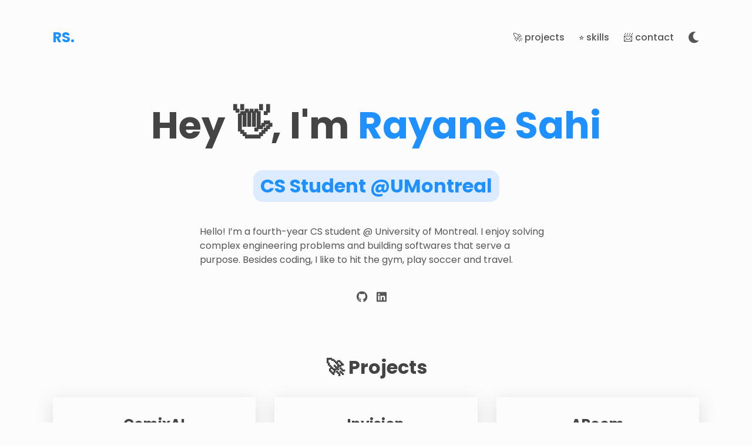

--- FILE ---
content_type: text/html; charset=UTF-8
request_url: https://www.rayanesahi.dev/
body_size: 1788
content:
<!DOCTYPE html>
<html xmlns="http://www.w3.org/1999/xhtml"
      xmlns:fb="http://ogp.me/ns/fb#">
  <head>
    <meta charset="UTF-8" />
    <meta name="viewport" content="width=device-width, initial-scale=1" />
    <meta name="description" content="Portfolio" />
    <meta property="og:image" content="images/favicon_io/android-chrome-512x512.png" />
    <link rel="preconnect" href="https://fonts.googleapis.com" />
    <link rel="preconnect" href="https://fonts.gstatic.com" crossorigin />
    <link
      href="https://fonts.googleapis.com/css2?family=Poppins:wght@400;500;700&display=swap"
      rel="stylesheet"
    />
    <script
      src="https://kit.fontawesome.com/fa62c117c7.js"
      crossorigin="anonymous"
    ></script>
    <link rel="stylesheet" href="styles.css" />
    <link rel="icon" type="image/x-icon" href="images/favicon_io/favicon.ico">
    <title>Rayane Sahi</title>
  </head>
  <body class="light" id="top">
    <header class="header center">
      <h3>
        <a class='link' href='/'>RS.</a
        >
      </h3>

      <nav class="nav center">
        <ul class="nav__list center">
          <li class="nav__list-item">
            <a class="link link--nav" href="#projects">🚀 Projects</a>
          </li>
          <li class="nav__list-item">
            <a class="link link--nav" href="#skills">⭐️ Skills</a>
          </li>
          <li class="nav__list-item">
            <a class="link link--nav" href="#contact">📨 Contact</a>
          </li>
        </ul>

        <button type="button" aria-label="toggle theme" class="btn btn--icon">
          <i aria-hidden="true" id="btn-theme" class="fas fa-moon"></i>
        </button>

        <button
          type="button"
          aria-label="toggle navigation"
          class="btn btn--icon nav__hamburger"
        >
          <i aria-hidden="true" class="fas fa-bars"></i>
        </button>
      </nav>
    </header>

    <main>
      <!-- About -->
      <div class="about center">
        <h1>Hey <span class="wave">👋</span>, I'm <span class="about__name">Rayane Sahi</span></h1>
        <h2 class="about__role">CS Student @UMontreal</h2>
        <p class="about__desc">
          Hello! I’m a fourth-year CS student @ University of Montreal.
          I enjoy solving complex engineering problems and building softwares that serve a purpose. 
          Besides coding, I like to hit the gym, play soccer and travel.
        </p>

        <div class="about__contact center">
          <a
            id="git"
            target="_blank" rel="noreferrer"
            href="https://github.com/LKrs13"
            aria-label="github"
            class="link link--icon"
          >
            <i aria-hidden="true" class="fab fa-github"></i>
          </a>

          <a
            id="link"
            target="_blank" rel="noreferrer"
            href="https://linkedin.com/in/rayane-sahi"
            aria-label="linkedin"
            class="link link--icon"
          >
            <i aria-hidden="true" class="fab fa-linkedin"></i>
          </a>
        </div>
      </div>

      <!-- Projects -->
      <section id="projects" class="section projects">
        <h2 class="section__title">🚀 Projects</h2>

        <div class="projects__grid">
          <div class="project">
            <h3>ComixAI</h3>
            <p class="project__description">
              ComixAI is a web application that uses GPT-3 and Stable Diffusion 
              to generate orignal comic strips based on user input
            </p>
            <ul class="project__stack">
              <li class="project__stack-item">JavaScript</li>
              <li class="project__stack-item">GPT-3</li>
              <li class="project__stack-item">Stable Diffusion</li>
              <li class="project__stack-item">Svelte</li>
              <li class="project__stack-item">Express.js</li>
              <li class="project__stack-item">Node.js</li>
              <li class="project__stack-item">HTML & CSS</li>
            </ul>
            <a
              target="_blank" rel="noreferrer"  
              href="https://github.com/LKrs13/ComixAI"
              aria-label="source code"
              class="link link--icon"
            >
            <i aria-hidden="true" class="fab fa-github"></i>
            </a>
            <a
            target="_blank" rel="noreferrer"  
            href="https://devpost.com/software/comicx"
            aria-label="live preview"
            class="link link--icon"
            >
            <i aria-hidden="true" class="fas fa-external-link-alt"></i>
            </a>
          </div>

          <div class="project">
            <h3>Invision</h3>
            <p class="project__description">
              Python app that lets users play video games by 
              turning their hand gestures into game controls
            </p>
            <ul class="project__stack">
              <li class="project__stack-item">Python</li>
              <li class="project__stack-item">Mediapipe</li>
              <li class="project__stack-item">Pandas</li>
              <li class="project__stack-item">SKLearn</li>
              <li class="project__stack-item">vgamepad</li>
              <li class="project__stack-item">Matplotlib</li>
              <li class="project__stack-item">Tkinter</li>
            </ul>

            <a
              target="_blank" rel="noreferrer"
              href="https://github.com/LKrs13/invision"
              aria-label="source code"
              class="link link--icon"
            >
              <i aria-hidden="true" class="fab fa-github"></i>
            </a>
            <a
              target="_blank" rel="noreferrer"  
              href="https://devpost.com/software/invision-oqhgtk"
              aria-label="live preview"
              class="link link--icon"
            >
              <i aria-hidden="true" class="fas fa-external-link-alt"></i>
            </a>
          </div>

          <div class="project">
            <h3>ARoom</h3>
            <p class="project__description">
              Web app that allows user to chat with their neighbors 
              virtually by connecting them with their webcam and microphone
            </p>
            <ul class="project__stack">
              <li class="project__stack-item">JavaScript</li>
              <li class="project__stack-item">Svelte</li>
              <li class="project__stack-item">HTML & CSS</li>
              <li class="project__stack-item">Node.js</li>
              <li class="project__stack-item">Express.js</li>
              <li class="project__stack-item">Aframe</li>
            </ul>

            <a
              target="_blank" rel="noreferrer"  
              href="https://github.com/LKrs13/McHacks-2022"
              aria-label="source code"
              class="link link--icon"
            >
              <i aria-hidden="true" class="fab fa-github"></i>
            </a>
            <a
              target="_blank" rel="noreferrer"  
              href="https://devpost.com/software/aroom-dzm4in"
              aria-label="live preview"
              class="link link--icon"
            >
              <i aria-hidden="true" class="fas fa-external-link-alt"></i>
            </a>
          </div>
        </div>
      </section>

      <!-- Skills -->
      <section class="section skills" id="skills">
        <h2 class="section__title">⭐️ Skills</h2>
        <ul class="skills__list">
          <li class="skills__list-item btn btn--plain">Python</li>
          <li class="skills__list-item btn btn--plain">JavaScript</li>
          <li class="skills__list-item btn btn--plain">TypeScript</li>
          <li class="skills__list-item btn btn--plain">Java</li>
          <li class="skills__list-item btn btn--plain">HTML</li>
          <li class="skills__list-item btn btn--plain">CSS</li>
          <li class="skills__list-item btn btn--plain">Express.js</li>
          <li class="skills__list-item btn btn--plain">Node.js</li>
          <li class="skills__list-item btn btn--plain">React</li>
          <li class="skills__list-item btn btn--plain">Pandas</li>
          <li class="skills__list-item btn btn--plain">Matplotlib</li>
          <li class="skills__list-item btn btn--plain">Git</li>
          <li class="skills__list-item btn btn--plain">Pandas</li>
          <li class="skills__list-item btn btn--plain">Jupyter</li>
          <li class="skills__list-item btn btn--plain">Flask</li>
          <li class="skills__list-item btn btn--plain">SKLearn</li>
        </ul>
      </section>

      <!-- Contact -->
      <section class="section contact center" id="contact">
        <h2 class="section__title">📨 Contact</h2>
        <p class="project__description">Have a cool opportunity to share or just want to chat? Feel free to reach out to me!</p>
        <!-- <div class="social-media">
          <a
            target="_blank" rel="noreferrer"
            href="https://github.com/LKrs13"
            aria-label="github"
            class="link link--icon"
          >
            <i aria-hidden="true" class="fab fa-github"></i>
          </a>

          <a
            target="_blank" rel="noreferrer"
            href="https://linkedin.com/in/rayane-sahi"
            aria-label="linkedin"
            class="link link--icon"
          >
            <i aria-hidden="true" class="fab fa-linkedin"></i>
          </a>
        </div> -->

          <!-- <a href="mailto:rayanesahi2002@gmail.com">
            <span class="btn btn--outline social">Email me</span> -->
      </section>
    </main>

    <footer class="footer">
      <a
        href=""
        class="link footer__link"
      >
        
      </a>
    </footer>

    <div class="scroll-container">
    <div class="scroll-top">
      <a aria-label="Scroll up" href="#top">
        <i aria-hidden="true" class="fas fa-arrow-up"></i>
      </a>
    </div>
    </div>

    <script src="./script.js"></script>
  </body>
</html>


--- FILE ---
content_type: text/css; charset=UTF-8
request_url: https://www.rayanesahi.dev/styles.css
body_size: 1525
content:
/*===============
  global styles
===============*/

* {
  padding: 0;
  margin: 0;
  border: 0;
  outline: 0;
  background-color: inherit;
  color: inherit;
  font-family: inherit;
  font-size: inherit;
  box-shadow: none;
  box-sizing: border-box;
}

.social-media {
  margin-top: 10px;
  display: flex;
  flex-direction: row;
  justify-content: center;
}

.wave {
  animation-name: wave-animation;
  animation-duration: 2.5s;
  animation-iteration-count: 1;
  transform-origin: 70% 70%;
  display: inline-block;
}

.wave:hover {
  animation-name: wave-animation;
  animation-duration: 2.5s;
  animation-iteration-count: infinite;
  transform-origin: 70% 70%;
  display: inline-block;
}

@keyframes wave-animation {
  0% {
      transform: rotate( 0.0deg)
  }
  10% {
      transform: rotate(14.0deg)
  }
  20% {
      transform: rotate(-8.0deg)
  }
  30% {
      transform: rotate(14.0deg)
  }
  40% {
      transform: rotate(-4.0deg)
  }
  50% {
      transform: rotate(10.0deg)
  }
  60% {
      transform: rotate( 0.0deg)
  }
  100% {
      transform: rotate( 0.0deg)
  }
}

html {
  scroll-behavior: smooth;
}

:root {
  --tw-bg-opacity: 0.13;
  --tw-text-opacity: 1;
}

body {
  font-family: "Poppins", sans-serif;
  line-height: 1.5;
  color: var(--clr-fg);
  background-color: var(--clr-bg);
}

.light {
  --clr-bg: #fcfcfc;
  --clr-bg-alt: #fff;
  --clr-fg: #555;
  --clr-fg-alt: #444;
  --clr-primary: rgba(30, 144, 255);
  --shadow: rgba(100, 100, 111, 0.2) 0px 7px 29px 0px;
}

.dark {
  --clr-bg: #23283e;
  --clr-bg-alt: #2a2f4c;
  --clr-fg: #bdbddd;
  --clr-fg-alt: #cdcdff;
  --clr-primary: #90a0d9;
  --shadow: rgba(0, 0, 0, 0.16) 0px 10px 36px 0px,
    rgba(0, 0, 0, 0.06) 0px 0px 0px 1px;
}

::-moz-selection {
  background: var(--clr-primary);
  color: var(--clr-bg);
}

::-webkit-selection,
::selection {
  background: var(--clr-primary);
  color: var(--clr-bg);
}

h1,
h2,
h3,
h4 {
  line-height: 1.2;
  color: var(--clr-fg-alt);
}

h1 {
  font-size: 4rem;
}

h2 {
  font-size: 2rem;
}

h3 {
  font-size: 1.5rem;
}

h4 {
  font-size: 1.3rem;
}

ul {
  list-style-type: none;
}

a {
  text-decoration: none;
}

button {
  cursor: pointer;
}

@media (max-width: 900px) {
  h1 {
    font-size: 2.6rem;
  }
}

/*===================
  buttons and links
===================*/

.link {
  color: var(--clr-primary);
  padding: 0 0 0.3em 0;
  position: relative;
}

.link:hover {
  color: var(--clr-primary);
}

.link::before {
  content: "";
  display: inline;
  width: 0%;
  height: 0.2em;
  position: absolute;
  bottom: 0;
  background-color: var(--clr-primary);
  transition: width 0.2s ease-in;
}

.link:hover::before,
.link:focus::before {
  width: 100%;
}

.link--nav {
  color: var(--clr-fg);
  text-transform: lowercase;
  font-weight: 500;
}

.link--icon {
  color: var(--clr-fg);
  font-size: 1.2rem;
}

.btn {
  display: block;
  padding: 0.8em 1.4em;
  font-weight: 500;
  font-size: 0.9rem;
  text-transform: lowercase;
  transition: transform 0.2s ease-in-out;
}

.btn--outline {
  color: var(--clr-primary);
  border: 2px solid var(--clr-primary);
  position: relative;
  overflow: hidden;
  z-index: 1;
}

.btn--outline:focus,
.btn--outline:hover {
  color: var(--clr-bg);
}

.btn--outline:before {
  content: "";
  position: absolute;
  background-color: var(--clr-primary);
  right: 100%;
  bottom: 0;
  left: 0;
  top: 0;
  z-index: -1;
  transition: right 0.2s ease-in-out;
}

.btn--outline:hover::before,
.btn--outline:focus::before {
  right: 0;
}

.btn--plain {
  text-transform: initial;
  background-color: var(--clr-bg-alt);
  box-shadow: rgba(0, 0, 0, 0.15) 0px 3px 3px 0px;
  border: 0;
}

.btn--plain:hover {
  transform: translateY(-4px);
}

.btn--icon {
  padding: 0;
  font-size: 1.2rem;
}

.btn--icon:hover,
.btn--icon:focus {
  color: var(--clr-primary);
}

.btn--icon:active {
  transform: translateY(-5px);
}

/*========
  layout
========*/

.center {
  display: flex;
  flex-direction: row;
  align-items: center;
}

.header {
  height: 8em;
  max-width: 1100px;
  width: 95%;
  margin: 0 auto;
  justify-content: space-between;
}

main {
  max-width: 1100px;
  width: 95%;
  margin: 0 auto;
}

.section {
  margin-top: 5em;
}

.section__title {
  text-align: center;
  margin-bottom: 1em;
}

.nav__list {
  margin-right: 1.5em;
  display: flex;
}

.nav__list-item {
  margin-left: 1.5em;
}

.nav__hamburger {
  display: none;
  width: 1em;
}

.about {
  flex-direction: column;
  margin-top: 3em;
}

.about__name {
  color: #1e90ff;
}

.contact_t {
  margin-bottom: 200px;
}

.about__role {
  margin-top: 1.2em;
  color: rgba(30, 144, 255, var(--tw-text-opacity));
  background-color: rgba(0, 114, 255, var(--tw-bg-opacity));
  border-radius: 1rem;
  padding-left: 0.75rem;
  padding-right: 0.75rem;
  padding-top: 0.5rem;
  padding-bottom: 0.5rem;
}

.about__desc {
  font-size: 1rem;
  max-width: 600px;
}

.about__desc,
.about__contact {
  margin-top: 2.4em;
}

.about .link--icon {
  margin-right: 0.8em;
}

.about .btn--outline {
  margin-right: 1em;
}

.projects__grid {
  max-width: 1100px;
  margin: 0 auto;
  display: grid;
  grid-template-columns: repeat(auto-fit, minmax(18em, 1fr));
  grid-gap: 2em;
}

.project {
  padding: 2em;
  margin: 0 auto;
  text-align: center;
  box-shadow: var(--shadow);
  transition: transform 0.2s linear;
}

.project:hover {
  transform: translateY(-7px);
}

.project__description {
  margin-top: 1em;
}

.project__stack {
  display: flex;
  flex-wrap: wrap;
  justify-content: center;
  margin: 1.2em 0;
}

.project__stack-item {
  margin: 0.5em;
  font-weight: 500;
  font-size: 0.8rem;
  color: var(--clr-fg-alt);
}

.project .link--icon {
  margin-left: 0.5em;
}

.skills__list {
  max-width: 450px;
  width: 95%;
  margin: 0 auto;
  display: flex;
  flex-wrap: wrap;
  justify-content: center;
}

.skills__list-item {
  margin: 0.5em;
}

.contact {
  flex-direction: column;
}

.footer {
  padding: 3em 0;
  margin-top: 4em;
  text-align: center;
}

.footer__link {
  font-size: 0.9rem;
  font-weight: 700;
  color: var(--clr-fg);
}

.scroll-top {
  display: none;
  position: fixed;
  bottom: 1em;
  right: 2em;
  background-color: transparent;
  font-size: 1.8rem;
  transition: transform 0.2s ease-in-out;
}

@media (max-width: 600px) {
  .header {
    height: 6em;
  }

  .section {
    margin-top: 4em;
  }

  .nav__list {
    flex-direction: column;
    padding: 4em 0;
    position: absolute;
    right: 0;
    left: 0;
    top: 5em;
    background-color: var(--clr-bg);
    width: 0;
    overflow: hidden;
    transition: width 0.2s ease-in-out;
  }

  .display-nav-list {
    width: 100%;
  }

  .nav__list-item {
    margin: 0.5em 0;
  }

  .nav__hamburger {
    display: flex;
    margin-left: 0.8em;
  }

  .about {
    align-items: flex-start;
    margin-top: 2em;
  }

  .footer {
    padding: 2em;
    margin-top: 3em;
  }

  .scroll-container {
    display: none;
  }
}


--- FILE ---
content_type: application/javascript; charset=UTF-8
request_url: https://www.rayanesahi.dev/script.js
body_size: 162
content:
const body = document.body

const btnTheme = document.querySelector('.fa-moon')
const btnHamburger = document.querySelector('.fa-bars')

const addThemeClass = (bodyClass, btnClass) => {
  body.classList.add(bodyClass)
  btnTheme.classList.add(btnClass)
}

const getBodyTheme = localStorage.getItem('portfolio-theme')
const getBtnTheme = localStorage.getItem('portfolio-btn-theme')

addThemeClass(getBodyTheme, getBtnTheme)

const isDark = () => body.classList.contains('dark')

const setTheme = (bodyClass, btnClass) => {

	body.classList.remove(localStorage.getItem('portfolio-theme'))
	btnTheme.classList.remove(localStorage.getItem('portfolio-btn-theme'))

  addThemeClass(bodyClass, btnClass)

	localStorage.setItem('portfolio-theme', bodyClass)
	localStorage.setItem('portfolio-btn-theme', btnClass)
}

const toggleTheme = () =>
	isDark() ? setTheme('light', 'fa-moon') : setTheme('dark', 'fa-sun')

btnTheme.addEventListener('click', toggleTheme)

const displayList = () => {
	const navUl = document.querySelector('.nav__list')

	if (btnHamburger.classList.contains('fa-bars')) {
		btnHamburger.classList.remove('fa-bars')
		btnHamburger.classList.add('fa-times')
		navUl.classList.add('display-nav-list')
	} else {
		btnHamburger.classList.remove('fa-times')
		btnHamburger.classList.add('fa-bars')
		navUl.classList.remove('display-nav-list')
	}
}

btnHamburger.addEventListener('click', displayList)

const scrollUp = () => {
	const btnScrollTop = document.querySelector('.scroll-top')

	if (
		body.scrollTop > 500 ||
		document.documentElement.scrollTop > 500
	) {
		btnScrollTop.style.display = 'block'
	} else {
		btnScrollTop.style.display = 'none'
	}
}

document.addEventListener('scroll', scrollUp)
